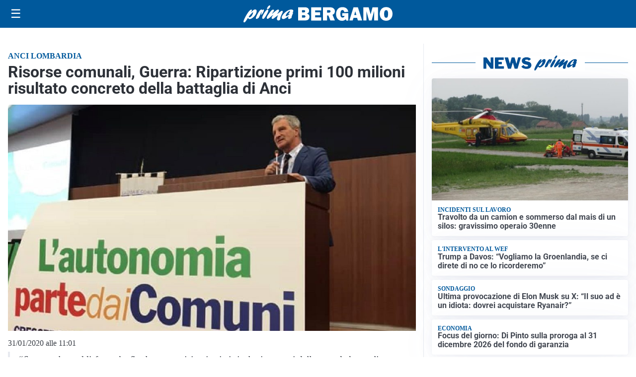

--- FILE ---
content_type: text/html; charset=utf8
request_url: https://primabergamo.it/media/my-theme/widgets/list-posts/sidebar-video-piu-visti.html?ts=29483784
body_size: 721
content:
<div class="widget-title"><span>Video più visti</span></div>
<div class="widget-sidebar-featured-poi-lista">
            
                    <article class="featured">
                <a href="https://primabergamo.it/attualita/medici-e-medicina-i-primi-mille-giorni-che-determinano-la-salute-futura-e-le-nuove-frontiere-della-neonatologia/">
                                            <figure><img width="480" height="300" src="https://primabergamo.it/media/2026/01/Screenshot-2026-01-21-083034-480x300.jpg" class="attachment-thumbnail size-thumbnail wp-post-image" alt="&#8220;Medici e Medicina&#8221;: i primi mille giorni che determinano la salute futura e le nuove frontiere della neonatologia" loading="lazy" sizes="(max-width: 480px) 480px, (max-width: 1024px) 640px, 1280px" decoding="async" /></figure>
                                        <div class="post-meta">
                                                    <span class="lancio">televisione</span>
                                                <h3>&#8220;Medici e Medicina&#8221;: i primi mille giorni che determinano la salute futura e le nuove frontiere della neonatologia</h3>
                    </div>
                </a>
            </article>
                    
                    <article class="compact">
                <a href="https://primabergamo.it/cronaca/incendio-a-valverde-una-casa-dichiarata-inagibile-vigili-del-fuoco-al-lavoro-per-ore-per-domarlo/">
                    <div class="post-meta">
                                                    <span class="lancio">Allarme in serata</span>
                                                <h3>Casa devastata da un incendio a Valverde: vigili del fuoco al lavoro per ore per domare le fiamme</h3>
                    </div>
                </a>
            </article>
                    
                    <article class="compact">
                <a href="https://primabergamo.it/attualita/la-fiamma-olimpica-ha-toccato-per-la-prima-volta-la-bergamasca/">
                    <div class="post-meta">
                                                    <span class="lancio">L'evento</span>
                                                <h3>La Fiamma Olimpica ha toccato per la prima volta la Bergamasca</h3>
                    </div>
                </a>
            </article>
            </div>

<div class="widget-footer"><a role="button" href="/multimedia/video/" class="outline widget-more-button">Altri video</a></div>